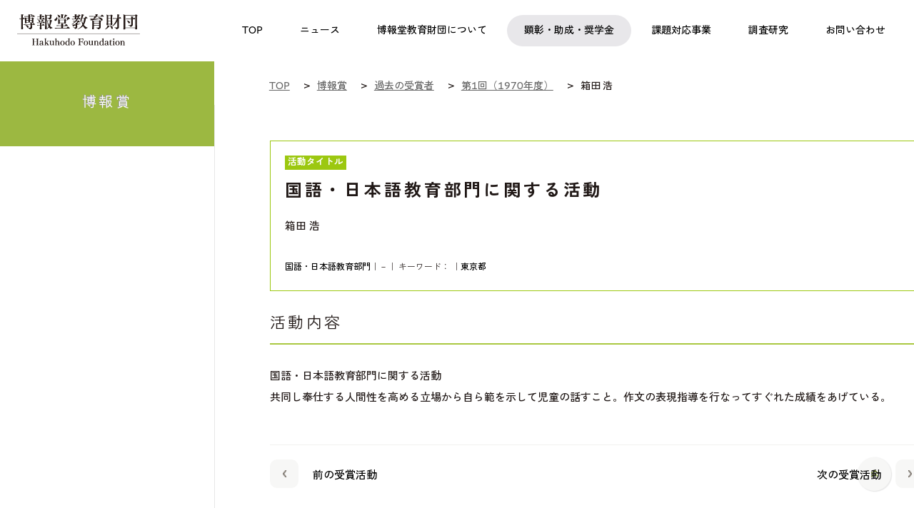

--- FILE ---
content_type: text/html
request_url: https://www.hakuhodofoundation.or.jp/prize/recipient/1970/0019.html
body_size: 19426
content:
<!DOCTYPE html>
<html lang= "ja" xmlns:og="http://ogp.me/ns#">
<head>
<title>過去の受賞者｜博報賞｜博報堂教育財団</title>

<meta charset="utf-8">
<meta http-equiv="X-UA-Compatible" content="IE=edge,chrome=1"/>
<meta name="viewport" content="width=device-width,initial-scale=1.0">



<meta name="keywords" content="児童,ことば,教育,博報賞,国語・日本語教育部門に関する活動" />
<meta name="description" content="博報堂教育財団の博報賞「国語・日本語教育部門に関する活動」。公益財団法人 博報堂教育財団は「子ども・ことば・教育」を活動領域と捉え、日々教育現場でご尽力されている学校・団体・実践者への顕彰や研究者への助成などの活動を行っています。" />


<!--[if lt IE 9]>
<script src="http://ie7-js.googlecode.com/svn/trunk/lib/IE9.js"></script>
<script src="/assets/js/html5.js" type="text/javascript"></script>
<![endif]-->
<link href="/assets/css/global.css?2025" rel="stylesheet" type="text/css" media="all">
<link href="/assets/css/print.css" rel="stylesheet" type="text/css" media="print">

<script type="text/javascript" src="/assets/js/jquery-1.8.2.min.js"></script>
<script type="text/javascript" src="/assets/js/jquery.easing.1.3.js"></script>
<script type="text/javascript" src="/assets/js/jquery.transit.min.js"></script>
<script type="text/javascript" src="/assets/js/common.js?2025"></script>
<script type="text/javascript" src="/assets/js/top.js"></script>

<link rel="apple-touch-icon" sizes="180x180" href="/assets/img/apple-touch-icon.png">
<link rel="icon" type="image/png" sizes="32x32" href="/assets/img/favicon-32x32.png">
<link rel="icon" type="image/png" sizes="16x16" href="/assets/img/favicon-16x16.png">
<link rel="manifest" href="/assets/img/site.webmanifest">
<link rel="mask-icon" href="/assets/img/safari-pinned-tab.svg" color="#5bbad5">
<link rel="shortcut icon" href="/assets/img/favicon.ico">
<meta name="msapplication-TileColor" content="#da532c">
<meta name="msapplication-config" content="/assets/img/browserconfig.xml">
<meta name="theme-color" content="#ffffff">

<link href="/prize/recipient/css/prize.css" rel="stylesheet" type="text/css" media="all">

<meta property="og:title" content="箱田 浩（1970年度受賞）｜博報賞｜博報堂教育財団" />
<meta property="og:type" content="website" />
<meta property="og:url" content="https://www.hakuhodofoundation.or.jp/prize/recipient/1970/0019.html" />
<meta property="og:image" content="https://www.hakuhodofoundation.or.jp/prize/recipient/img/0019.jpg" />
<meta property="og:site_name" content="公益財団法人 博報堂教育財団" />
<meta property="og:description" content="博報賞は、児童·生徒に対する日常の教育現場で尽力されている、学校·団体·教育実践者を顕彰することを通して、児童教育の現場を活性化させ、支援することを目的としています。" />
<meta property="fb:app_id" content="365808010586719" />
<meta name="twitter:card" content="summary">
<meta name="twitter:title" content="箱田 浩（1970年度受賞）｜博報賞｜博報堂教育財団">
<meta name="twitter:description" content="博報賞は、学校·団体·教育実践者を顕彰することを通して、児童教育の現場を支援しています。">
<meta name="twitter:image:src" content="https://www.hakuhodofoundation.or.jp/prize/recipient/img/0019.jpg" />

<!-- Google Analytics -->
<script>
(function(i,s,o,g,r,a,m){
 i['GoogleAnalyticsObject']=r;
 i[r]=i[r]||function(){(i[r].q=i[r].q||[]).push(arguments)},i[r].l=1*new Date();
 a=s.createElement(o),	m=s.getElementsByTagName(o)[0];
 a.async=1;
 a.src=g;
 m.parentNode.insertBefore(a,m)
})(window,document,'script','//www.google-analytics.com/analytics.js','ga');

ga('create', 'UA-22340437-1', 'auto', {'allowLinker': true});
ga('require', 'linker');
ga('linker:autoLink');
ga('send', 'pageview');

</script>
<!-- End Google Analytics -->

<!-- Google Tag Manager -->
<script>(function(w,d,s,l,i){w[l]=w[l]||[];w[l].push({'gtm.start':
new Date().getTime(),event:'gtm.js'});var f=d.getElementsByTagName(s)[0],
j=d.createElement(s),dl=l!='dataLayer'?'&l='+l:'';j.async=true;j.src=
'https://www.googletagmanager.com/gtm.js?id='+i+dl;f.parentNode.insertBefore(j,f);
})(window,document,'script','dataLayer','GTM-PDLF2NW');</script>
<!-- End Google Tag Manager -->
</head>



<body id="prize_past">


<!-- Google Tag Manager (noscript) -->
<noscript><iframe src="https://www.googletagmanager.com/ns.html?id=GTM-PDLF2NW"
height="0" width="0" style="display:none;visibility:hidden"></iframe></noscript>
<!-- End Google Tag Manager (noscript) -->

<div id="wrapper">

<div id="content">

<header id="header">
    <div class="logotitle">
      <a href="/">
        <h1><img src="/assets/img/2025/header_logo2020.svg" alt="公益財団法人 博報堂教育財団" width="172"></h1>
      </a>
    </div>
    <nav class="global-nav">
      <ul>
      <li class="gnav01"><a href="/"><span>TOP</span></a></li>
        <li class="gnav02"><a href="/news/"><span>ニュース</span></a></li>
        <li class="gnav03"><a href="javascript: void(0);" class="toggle"><span>博報堂教育財団について</span></a>
          <div class="sub">
            <div class="sub-inner">
              <ul>
                <li><a href="/about/vision/">ビジョン</a></li>
                <li><a href="/about/message/">理事長からの挨拶</a></li>
                <li><a href="/about/history/">沿革</a></li>
                <li><a href="/about/boardmember/">役員一覧</a></li>
                <li><a href="/about/disclosure/">情報公開</a></li>
                <li><a href="/about/materials/">広報物</a></li>
                <li><a href="/about/access/">アクセスマップ</a></li>
              </ul>
            </div>
          </div>
        </li>
      <li class="gnav04"><a href="javascript: void(0);" class="toggle"><span>顕彰・助成・奨学金</span></a>
          <div class="sub">
            <div class="sub-inner">
              <div class="block-inner"> <a href="/prize/">博報賞</a>
                <ul>
					<!-- <li><a href="/news/pdf/hakuhosho_56th_list.pdf" target="_blank" style="background:none;">最新の受賞者</a></li> -->
                  <li><a href="/prize/recipient/newest/">最新の受賞者</a></li>
                  <li><a href="/prize/recipient/">過去の受賞者</a></li>
				  <li><a href="/prize/activities/">受賞者の活動紹介</a></li>
                  <li><a href="/prize/report/">贈呈式・事例共有勉強会報告</a></li>
                </ul>
              </div>
              <div class="block-inner"> <a href="/subsidy/">児童教育実践についての研究助成</a>
                <ul>
                  <li><a href="/subsidy/recipient/newest/">最新の助成対象</a></li>
                  <li><a href="/subsidy/recipient/">過去の助成対象</a></li>
                  <li><a href="/subsidy/report/">活動レポート</a></li>
                </ul>
              </div>
              <div class="block-inner"> <a href="/scholarship/">教職育成奨学金</a>
                <ul>
                  <li><a href="/scholarship/report/">活動レポート</a></li>
                </ul>
              </div>
            </div>
          </div>
        </li>
        <li class="gnav05"><a href="javascript: void(0);" class="toggle"><span>課題対応事業</span></a>
          <div class="sub">
            <div class="sub-inner">
              <div class="block-inner"> <a href="/globalnetwork/">日本語交流プログラム</a>
                <ul>
                  <li><a href="/globalnetwork/participant/newest/">最新の参加者</a></li>
                  <li><a href="/globalnetwork/participant/">過去の参加者</a></li>
                  <li><a href="/globalnetwork/forjapanese.html">応募を検討中の日本校の皆様へ</a></li>
                  <li><a href="/globalnetwork/report/">実施レポート</a></li>
                </ul>
              </div>
              <div class="block-inner"> <a href="https://www.hakuhodofoundation.or.jp/okiniiri/" target="_blank">社会啓発事業</a> <a href="https://hakuhodo-jplang.org/jp" target="_blank">日本語教育プログラム</a> <a href="/disastersupport/">大規模災害時支援事業</a> </div>      
            </div>
          </div>
        </li>
        <li class="gnav06"><a href="javascript: void(0);" class="toggle"><span>調査研究</span></a>
          <div class="sub">
            <div class="sub-inner">
              <ul>
                <li><a href="https://kodomoken.hakuhodofoundation.or.jp" target="_blank">こども研究所</a></li>
              <li><a href="/eg/">教育課題に関する研究交流会議</a></li>
              </ul>
            </div>
          </div>
        </li>
        <li class="gnav07"><a href="/contact/"><span>お問い合わせ</span></a></li>
      </ul>
    </nav>
    <aside id="btn-menu"><span></span><span></span></aside>
  </header><!-- /#header -->

<section id="nav">
<ul class="cfix">
<li><a href="/"><span class="menu01">TOP</span></a></li>
<li><a href="/prize/"><span class="menu02">博報賞</span></a></li>
<li><a href="/subsidy/"><span class="menu03">児童教育実践<br/>についての研究助成</span></a></li>
<li><a href="/scholarship/"><span class="menu04">教職育成<br/>奨学金</span></a></li>
<li><a href="/fellowship/"><span class="menu05">日本研究<br/>フェローシップ</span></a></li>
<li><a href="/globalnetwork/"><span class="menu06">日本語交流<br/>プログラム</span></a></li>
<li><a href="/okiniiri/" target="_blank"><span class="menu07">社会啓発事業</span></a></li>
<li><a href="https://hakuhodo-jplang.org/jp" target="_blank"><span class="menu08">日本語教育<br/>プログラム</span></a></li>
<li><a href="https://kodomoken.hakuhodofoundation.or.jp/" target="_blank"><span class="menu09">こども研究所</span></a></li>
</ul>
</section>

<section id="big_tit">
<div class="tit_base"><div class="inner">
<h1>博報賞</h1>
</div></div>
</section>


<section id="cont">
<div class="cont_inner">


<div class="breadcrumb">
	<div class="breadcrumb-in mt30">

<ol itemscope itemtype="https://schema.org/BreadcrumbList">
<li itemprop="itemListElement" itemscope itemtype="https://schema.org/ListItem">
<a itemprop="item" href="/"><span itemprop="name">TOP</span></a>
<meta itemprop="position" content="1">
</li>

<li itemprop="itemListElement" itemscope itemtype="https://schema.org/ListItem">
<a itemprop="item" href="/prize/"><span itemprop="name">博報賞</span></a>
<meta itemprop="position" content="2">
</li>

<li itemprop="itemListElement" itemscope itemtype="https://schema.org/ListItem">


<a itemprop="item" href="/prize/recipient/"><span itemprop="name">過去の受賞者</span></a>

<meta itemprop="position" content="3">
</li>

<li itemprop="itemListElement" itemscope itemtype="https://schema.org/ListItem">
<a itemprop="item" href="/prize/recipient/1970/"><span itemprop="name">第1回（1970年度）</span></a>
<meta itemprop="position" content="4">
</li>


<li itemprop="itemListElement" itemscope itemtype="https://schema.org/ListItem">
<span itemprop="name">箱田 浩</span>
<meta itemprop="position" content="5">
</li>

</ol>
	<!-- /breadcrumb-in --></div>
<!-- /breadcrumb --></div>

<article>

<div class="verDetailWrap">
<div class="verLeftBox">
	<div class="acttitle">活動タイトル</div>
	<h2 class="tit">国語・日本語教育部門に関する活動</h2>
	<p class="bold mb30">箱田 浩</p>




















<span class="tx12"><a href="/prize/recipient/category/japanese/">国語・日本語教育部門</a>｜－｜
キーワード：<a href=""></a><a href=""></a><a href=""></a><a href=""></a><a href=""></a>
｜<a href="/prize/recipient/pref/tokyo/">東京都</a></span>

</div>

<div class="verRightBox"></div>
</div>



<h3 class="tit">活動内容</h3>
<p class="bold">国語・日本語教育部門に関する活動</p>

<p class="mb50">共同し奉仕する人間性を高める立場から自ら範を示して児童の話すこと。作文の表現指導を行なってすぐれた成績をあげている。
</p>



<div class="block">
<div class="btn_next_back cfix">
<div class="news_idx cfix">


<div class="back"><a href="/prize/recipient/1970/0018.html"><span class="arw_box"><img src="/assets/img/arw03.png" alt="" height="10" class="arw"></span>前の受賞活動</a></div>



<div class="next"><a href="/prize/recipient/1970/0020.html"><span class="arw_box"><img src="/assets/img/arw02.png" alt="" height="10" class="arw"></span>次の受賞活動</a></div>

</div>
</div>
</div>

</article>
</div>

</section>

<div id="btn_mail_magazine">
<a href="/mailmag/"><img src="/assets/img/btn_mail_magazine.png" alt="" height="124" class="img_mail">
<span class="en">MAIL MAGAZINE</span>
<span>メールマガジン登録はこちら</span></a>
</div>

<div id="sns">
<ul class="cfix">
<li>
<span class="twitter">POST</span>  
<a href="https://twitter.com/share?url=https://hakuhodofoundation.or.jp/prize/recipient/1970/0019.html&text=国語・日本語教育部門に関する活動&hashtags=博報堂教育財団" target="_blank"><img src="/assets/img/sns01_2023.png" alt="" height="72"></a>
</li>
<li>
<span class="facebook">SHARE</span>
<a href="https://www.facebook.com/share.php?u=https://hakuhodofoundation.or.jp/prize/recipient/1970/0019.html" onclick="window.open(encodeURI(decodeURI(this.href)), 'FBwindow', 'width=554, height=470, menubar=no, toolbar=no, scrollbars=yes'); return false;" rel="nofollow"><img src="/assets/img/sns02_2023.png" alt="" height="72"></a>
</li>
</ul>
</div>


</div><!-- /#content -->


<section class="related-links">
      <div class="inner-block">
        <div class="kodomonokotodama"> <a href="/column/kotodama/"><img src="/assets/img/2025/links01.png" alt="ひきたよしあきのコラム こどものコトダマ" height="60"></a> </div>
        <div class="mail-magazine"> <a href="/mailmag/">メールマガジンの登録はこちら</a> </div>
        <ul class="sns-link">
          <li> <a href="https://twitter.com/share?url=http://pre1-hakuhozaidan.cenfy.com/prize/recipient/1970/0019.html&text=国語・日本語教育部門に関する活動&hashtags=博報堂教育財団" target="_blank"><img src="/assets/img/2025/sns_01.png" alt="X" height="60"></a> </li>
          <li> <a href="https://www.facebook.com/share.php?u=http://pre1-hakuhozaidan.cenfy.com/prize/recipient/1970/0019.html" onclick="window.open(encodeURI(decodeURI(this.href)), 'FBwindow', 'width=554, height=470, menubar=no, toolbar=no, scrollbars=yes'); return false;" rel="nofollow"><img src="/assets/img/2025/sns_02.png" alt="Facebook" height="60"></a> </li>
        </ul>
      </div>
    </section>
  
  <footer id="footer">
    <div class="footer-inner list-flex">
      <div class="f-column">
        <div class="sitetitle"> <a href="/"> <img src="/assets/img/2025/f_sitetitle.png" alt="公益財団法人 博報堂教育財団" width="172"> </a> </div>
      </div>
      <div class="f-column">
        <div class="f-link"> <a href="/">TOP</a> </div>
        <div class="f-link"> <a href="javascript: void(0);">博報堂財団について</a>
          <ul>
            <li><a href="/about/vision/">ビジョン</a></li>
            <li><a href="/about/message/">理事長からの挨拶</a></li>
            <li><a href="/about/history/">沿革</a></li>
            <li><a href="/about/boardmember/">役員一覧</a></li>
            <li><a href="/about/disclosure/">情報公開</a></li>
            <li><a href="/about/materials/">広報物</a></li>
            <li><a href="/about/access/">アクセスマップ</a></li>
          </ul>
        </div>
      </div>
      <div class="f-column">
        <div class="f-link"> <a href="javascript: void(0);">顕彰・助成・奨学金</a>
          <ul>
            <li><a href="/prize/">博報賞</a></li>
            <li><a href="/subsidy/">児童教育実践についての研究助成</a></li>
            <li><a href="/scholarship/">教職育成奨学金</a></li>
          <li><a href="/fellowship/">日本研究フェローシップ<span class="ts-smaller">（2022年度に事業終了）</span></a></li>
          </ul>
        </div>
        <div class="f-link"> <a href="javascript: void(0);">課題対応事業</a>
          <ul>
            <li><a href="/globalnetwork/">日本語交流プログラム</a></li>
            <li><a href="https://www.hakuhodofoundation.or.jp/okiniiri/" target="_blank">社会啓発事業</a></li>
            <li><a href="https://hakuhodo-jplang.org/jp" target="_blank">日本語教育プログラム</a></li>
            <li><a href="/disastersupport/" target="_blank">大規模災害時支援事業</a></li>
          </ul>
        </div>
        <div class="f-link"> <a href="javascript: void(0);">調査研究</a>
          <ul>
            <li><a href="https://kodomoken.hakuhodofoundation.or.jp" target="_blank">こども研究所</a></li>
          <li><a href="/eg/">教育課題に関する研究交流会議</a></li>
          </ul>
        </div>
      </div>
      <div class="f-column">
      <div class="f-link"> <a href="/news/">ニュース・トピックス</a> </div>
        <div class="f-link"> <a href="/column/kotodama/">こどものコトダマ</a> </div>
        <div class="f-link"> <a href="/download/">応募書類ダウンロード</a> </div>
        <div class="f-link"> <a href="/contact/">お問い合わせ</a>
          <ul>
             <li><a href="/contact/request/">資料請求</a></li>
            <li><a href="/mailmag/">メールマガジン登録</a></li>
            <li><a href="/termsofuse/">サイトポリシー</a></li>
			<li><a href="/privacy/">個人情報の取り扱い</a></li>
          </ul>
        </div>
      </div>
    </div>
    <div class="copyright">
      <p>© Hakuhodo Foundation All Rights Reserved.</p>
    </div>
  </footer><!--  // #footer //-->



<aside id="gotop"><a href="#"><img src="/assets/img/gotop.png" alt="" width="50"></a></aside>

</div><!-- // #wrapper// -->

<nav id="nav_sp">
<ul class="global_menu">
<li><a href="/">TOP</a></li>
<li><a href="/prize/">博報賞</a></li>


<li><a href="/subsidy/">児童教育実践についての研究助成</a></li>


<li><a href="/scholarship/">教職育成奨学金</a></li>
<li><a href="/fellowship/">日本研究フェローシップ</a></li>


<li><a href="/globalnetwork/">日本語交流プログラム</a></li>


<li><a href="/okiniiri/" target="_blank">社会啓発事業</a></li>
<li><a href="https://hakuhodo-jplang.org/jp" target="_blank">日本語教育プログラム</a></li>
<li><a href="https://kodomoken.hakuhodofoundation.or.jp/" target="_blank">こども研究所</a></li>
<li><a href="/disastersupport/">大規模災害時支援事業</a></li>
<li><a href="/download/">応募書類ダウンロード</a></li>
</ul>
<ul class="sub_menu cfix">
<li><a href="/news/" class="bd_r">ニュース·トピックス</a></li>
<li><a href="/contact/">お問い合わせ</a></li>
<li><a href="/contact/request/" class="bd_r">資料請求</a></li>
<li><a href="/about/">博報堂教育財団について</a></li>
</ul>
<div class="btn_en"><p><a href="/en/">ENGLISH</a></p></div>
</nav>
<!-- navi_sp// -->




</body>
</html>

--- FILE ---
content_type: text/css
request_url: https://www.hakuhodofoundation.or.jp/prize/recipient/css/prize.css
body_size: 1864
content:
/*========= 過去の受賞者リスト ===========*/

.tablelist{margin:0 0 15px;width:100%;border-collapse:collapse;border:none;}
.tablelist th{padding:5px 10px;color:#333;vertical-align:middle;border-top:none;border-right:1px solid #fff;border-bottom:1px solid #fff;border-left:none;background-color:#e6f1c4;font-weight:bold;text-align:center;}
.tablelist td{padding:5px 10px;color:#333;vertical-align:middle;border-top:none;border-right:1px solid #ccc;border-bottom:1px solid #ccc;border-left:none;text-align:left;word-wrap:break-word;}
.tablelist tr td:first-child{border-left:1px solid #ccc;}

.name{width:39%;}
.nendo{width:18%;}
.bumon{width:20%;}
.shozai{width:6%;}
.danko{width:9%;}
.detail{width:8%;}

@media screen and (max-width: 780px) {

.tablelist td{border-bottom:none;border-top:1px solid #ccc;}
.tablelist td.lastcell{border-bottom:1px solid #ccc;}


}


select {
	font-family: "brandon-grotesque", "Helvetica Neue", Helvetica, Arial, 'Noto Sans JP', sans-serif,"游ゴシック","Yu Gothic","游ゴシック体",YuGothic,"ヒラギノ角ゴ Pro W3", "Hiragino Kaku Gothic Pro", "メイリオ", Meiryo, Osaka, "ＭＳ Ｐゴシック", "MS PGothic", sans-serif !important;
	height:40px;
	padding:5px;
	width:100%;
}




/*========= 過去の受賞者詳細 ===========*/

.verDetailWrap {border:1px solid #9CC810;padding:20px;margin:0 auto 30px;}
.verDetailWrap .verLeftBox {width:60%;float:left;}
.verDetailWrap .verRightBox {width:35%;float:right;text-align: center;}
.verDetailWrap:after {content: "";display: block;clear: both;}
.verDetailWrap .acttitle {margin:0 auto 15px;padding:4px;font-weight:bold;font-size:84%;color: #fff;line-height:1;background-color: #9CC810;position:relative;display:inline-block;border:none;}

@media screen and (max-width: 780px) {

.verDetailWrap .verLeftBox {width:100%;display:block;margin-bottom:15px;}
.verDetailWrap .verRightBox {width:100%;display:block;margin-bottom:15px;}


}

--- FILE ---
content_type: text/css
request_url: https://www.hakuhodofoundation.or.jp/assets/css/print.css
body_size: 132
content:
@charset "UTF-8";

html {
	width: 1400px;
	height:251mm;
	transform: scale(0.75);
	-moz-transform: scale(0.75);
	-webkit-transform: scale(0.75);
	transform-origin: 0 0;
	-webkit-print-color-adjust: exact;
}

--- FILE ---
content_type: application/javascript
request_url: https://www.hakuhodofoundation.or.jp/assets/js/top.js
body_size: 2524
content:
var wnFlg = false;
var whatsnewTotal;
var whatsnewNum = 0;
var TIMER;
var tmFlg = false;

$(function(){

	whatsnewTotal = $('#whatsnew li').length;
	$wn = $('#whatsnew ul').html();
	$li_last = $('#whatsnew ul li:eq('+(whatsnewTotal-1)+')').html();;
	$('#whatsnew ul').append( $wn );
	$('#whatsnew ul').prepend( '<li>'+$li_last+'</li>' );
	$('#whatsnew .prev, #whatsnew .next').append('<span></span>');

	var top = new Top();
	top.init();

	$('#whatsnew .prev').click(function(){
		if(!wnFlg){
		if(whatsnewNum != 0){
			clearInterval( TIMER );
			tmFlg = false;
			whatsnewNum -= 1;
			whatsnewSlide( whatsnewNum );
			if(whatsnewNum == -1) whatsnewNum = (whatsnewTotal-1);
		}
		}
	});
	$('#whatsnew .next').click(function(){
		if(!wnFlg){
		if(whatsnewNum != whatsnewTotal){
			clearInterval( TIMER );
			tmFlg = false;
			whatsnewNum += 1;
			whatsnewSlide( whatsnewNum );
			if(whatsnewNum == whatsnewTotal) whatsnewNum = 0;
		}
		}
	});

	var whatsnewSlide = function( n ){
		var ww = $(window).width();
		if(!isMob){
			var w = ww/4;
			var pos = w/2;
		} else {
			var w = (ww-48)/2;
			var pos = w-24;
		}
		wnFlg = true;
		var x = -pos-w*n;
		$('#whatsnew ul').animate({left: x+'px'}, 600, "easeInOutExpo", function(){
			wnFlg = false;
			if(n == whatsnewTotal){
				$('#whatsnew ul').css({'left': -pos+'px'});
			}
			if( !tmFlg ){
				setTimer();
			}
		});
	};
	
	var setTimer = function(){
		tmFlg = true;
		TIMER = setInterval(function(){
			whatsnewNum += 1;
			whatsnewSlide( whatsnewNum );
			if(whatsnewNum == whatsnewTotal) whatsnewNum = 0;
		}, 6000);
	};

	//初回ロード時ファイルを全部読み込み終わったら
	jQuery.event.add(window,"load",function(){
		top.init();
		setTimer();
	});

});


function Top(){
	var owner = this;
}

Top.prototype.init = function(){
	var owner = this;
	$(window).bind({
		resize : function(){
			owner._onResize();
		}
	});

	this._onResize();
}

Top.prototype._onResize = function(){
	var owner = this;
	var ww = $(window).width();
	var wh = $(window).height();

	if(!isMob){
		var h = ww/4*(2/3);
		var w = ww/4;
		$('#whatsnew').css({'height': h+100+ 'px'});
		$('#whatsnew ul').css({'left': -w/2+'px'});
		$('#whatsnew .prev a, #whatsnew .next a').css({'width': w/2+ 'px', 'height': h+ 'px'});
		$('#whatsnew li').css({'width': w+ 'px'});
	} else {
		var h = (ww-48)*(1/3);
		var w = (ww-48)/2;
		$('#whatsnew').css({'height': h+160+ 'px'});
		$('#whatsnew ul').css({'left': -w+24+'px'});
		$('#whatsnew .prev a, #whatsnew .next a').css({'width':  '24px', 'height': h+ 'px'});
		$('#whatsnew li').css({'width': w+ 'px'});
	}

}


--- FILE ---
content_type: application/javascript
request_url: https://www.hakuhodofoundation.or.jp/assets/js/common.js?2025
body_size: 12990
content:
//UAチェック /////////////////////////////////////////////////////////////////////////
if(navigator.userAgent.match(/iPad/i)){
	var ua = 'iPad';
} else if( navigator.userAgent.match(/iPhone/i)){
  var ua = 'iPhone';
} else if( navigator.userAgent.match(/iPod/i)){
  var ua = 'iPhone';
} else if (navigator.userAgent.match(/Android/i)) {
	if(navigator.userAgent.match(/Mobile/i)){
		var ua = 'Android Mobile';
	} else {
		var ua = 'Android Tablet';
	}
} else {
	var ua = 'PC';
}

if ( ua == 'Android Tablet' ) {

		var meta = document.createElement('meta');
		meta.setAttribute('name', 'viewport');
		meta.setAttribute('content', 'width=device-width');

	$(window).bind('resize load', function(){
	$("html").css("zoom" , $(window).width()/1350 );
	});

} else if ( ua == 'iPad' ) {
		//viewportを変更するため、元々あったviewportを削除
	$('meta[name=viewport]').remove();

		var meta = document.createElement('meta');
		meta.setAttribute('name', 'viewport');
		meta.setAttribute('content', 'width=1350');
		document.getElementsByTagName('head')[0].appendChild(meta);
	}

var isMob = false;
if(ua == 'Android Mobile' || ua == 'iPhone Mobile') {
isMob = true;
}
var isPC = false;
if(ua == 'PC') {
isPC = true;
}

var galIMG = [];
var galNum;
var galTotal;
var fadeFlg = false ;

var isNav = false;
var fix = false;
var navY = 84;

let mnFlg = false;

$(function(){
    if( $(window).width() <= 768  ) isMob = true;
    var $dir = location.href.split("/");
    var $dir2 = $dir[3];
    if($dir2 == 'news'){
        $('.gnav02 a').addClass('current');
    } else if($dir2 == 'about'){
        $('.gnav03 a').addClass('current');
    } else if($dir2 == 'prize' || $dir2 == 'subsidy' || $dir2 == 'scholarship'){
        $('.gnav04 a').addClass('current');
    } else if($dir2 == 'globalnetwork'){
        $('.gnav05 a').addClass('current');
    } else if($dir2 == 'contact'){
        $('.gnav07 a').addClass('current');
    }

if( !$('#big_tit').find('img').length ){
    $('#big_tit').addClass('no-bg');
}
    $('#gotop a').attr('href','javascript: void(0);');
    
    const btnmenu = $('#btn-menu');
    const gnav = $('.global-nav');
    
    $('.gnav03,.gnav04,.gnav05,.gnav06').each(function(){
        var $sub = $(this).find('.sub');
        var $toggle = $(this).find('.toggle');
        $(this).hover(function(){
            if(!isMob) $sub.slideDown(400,'easeOutExpo');
        },function(){
            if(!isMob) $sub.slideUp(200,'easeOutExpo');
        });
        $toggle.click(function(){
            if(isMob) {
                if( $sub.is(':visible') ){
                    $sub.slideUp(200,'easeOutExpo');
                    $toggle.removeClass('active');
                } else {
                    $sub.slideDown(400,'easeInOutExpo');
                    $toggle.addClass('active');
                }
            }
        });
    });
    
    //mmenu
    btnmenu.click(function(){
        if(mnFlg){
            $(this).removeClass('active');
            gnav.slideUp(400,'easeOutExpo')
            mnFlg = false;
        } else {
            $(this).addClass('active');
            gnav.slideDown(400,'easeInOutExpo')
            mnFlg = true;
        }
    });

	if(isPC){
        
        $(".alp, #navigation li").hover(function(){
		if( !$(this).hasClass('no')) $(this).stop().fadeTo(200,0.5);
        },function() {
		if( !$(this).hasClass('no')) $(this).stop().fadeTo(200,1);
        });

     $('a img').hover(function(){
        $(this).attr('src', $(this).attr('src').replace('_off', '_on'));
          }, function(){
             if (!$(this).hasClass('currentPage')) {
             $(this).attr('src', $(this).attr('src').replace('_on', '_off'));
        }
		});
		$('.btn, .btn_en, #sns li a img, #gotop').hover(function(){
		$(this).stop().transition({
			scale: 1.08,
			easing: 'snap',
			duration: 400 });
		},function(){
			$(this).stop().transition({
			scale: 1,
			easing: 'snap',
			duration: 400 });
			});
	   $('#btn_mail_magazine').hover(function(){
		$(this).stop().transition({
			scale: 1.04,
			easing: 'snap',
			duration: 400 });
		},function(){
			$(this).stop().transition({
			scale: 1,
			easing: 'snap',
			duration: 400 });
			});
		$('.list_news li, #whatsnew li, .img_top_listA li, .modal_image').hover(function(){
		$(this).find('img').stop().transition({
			scale: 1.05,
			easing: 'snap',
			duration: 400 });
		},function(){
			$(this).find('img').stop().transition({
			scale: 1,
			easing: 'snap',
			duration: 400 });
			});
	};


//ボックス高さ揃える
	var maxHeight = 0;
	var wid = $(window).width();
	if( wid > 768 ){
	$('#activities p').each(function(){
   		if ($(this).height() > maxHeight) { maxHeight = $(this).height(); }
	});
	$('#activities p').height(maxHeight);
		}

	var maxHeight = 0;
	var wid = $(window).width();
	if( wid > 768 ){
	$('.txt_r').each(function(){
   		if ($(this).height() > maxHeight) { maxHeight = $(this).height(); }
	});
	$('.txt_r').height(maxHeight);
		}

	var wid = $(window).width();
	if( wid < 768 ){
		$('.imgChange').each(function(){
			$(this).attr("src",$(this).attr("src").replace('_pc', '_sp'));
		});
	}

//linkをボックス全体へ
     $('ul.idx_cols_3 li .inner').click(function(){
		 if($(this).parent().find("a").length){
         if($(this).parent().find("a").attr("target")=="_blank"){
             window.open($(this).parent().find("a").attr("href"), '_blank');
         }else{
             window.location=$(this).parent().find("a").attr("href");
         }
		 }
     return false;})

	.on('mouseover', function(){
		$(this).parent().find('h3').css({'text-decoration':'underline', 'text-decoration-color': '#01072a' });
	})
	.on('mouseout', function(){
		$(this).parent().find('h3').css({'text-decoration':'none'});
	})

     $('ul.idx_cols_2 li .inner')/*.click(function(){
		 if($(this).parent().find("a").length){
         if($(this).parent().find("a").attr("target")=="_blank"){
             window.open($(this).parent().find("a").attr("href"), '_blank');
         }else{
             window.location=$(this).parent().find("a").attr("href");
         }
		 }
     return false;})
*/
	.on('mouseover', function(){
		$(this).parent().find('h3').css({'text-decoration':'underline', 'text-decoration-color': '#01072a' });
	})
	.on('mouseout', function(){
		$(this).parent().find('h3').css({'text-decoration':'none'});
	});


     /*$('ul.idx_cols_1 li .inner').click(function(){
         if($(this).parent().find("a").attr("target")=="_blank"){
             window.open($(this).parent().find("a").attr("href"), '_blank');
         }else{
             window.location=$(this).parent().find("a").attr("href");
         }
     return false;})

	.on('mouseover', function(){
		$(this).parent().find('h3').css({'text-decoration':'underline', 'text-decoration-color': '#01072a' });
	})
	.on('mouseout', function(){
		$(this).parent().find('h3').css({'text-decoration':'none'});
	});	*/

     $('#whatsnew ul li').click(function(){
		 if($(this).parent().find("a").length){
         if($(this).find("a").attr("target")=="_blank"){
             window.open($(this).find("a").attr("href"), '_blank');
         }else{
             window.location=$(this).find("a").attr("href");
         }
			 }
     return false;})

	.on('mouseover', function(){
		$(this).find('.txt').css({'text-decoration':'underline', 'text-decoration-color': '#01072a' });
	})
	.on('mouseout', function(){
		$(this).find('.txt').css({'text-decoration':'none'});
	});

//append
	$('#wrapper').append('<div id="lay"><img src="" class="photo"><div class="next"><img src="/assets/img/next.png" height="60" alt=""></div><div class="prev"><img src="/assets/img/prev.png" height="60" alt=""></div><div class="close"><img src="/assets/img/close.png" height="60" alt=""></div></div>');
	$('#news_topics .btn a span').append('<img src="/assets/img/arw01.png" alt="" height="12" class="arw">');
	$('#btn_mail_magazine span').append('<img src="/assets/img/arw01.png" alt="" height="18" class="arw">');
	$('.l_menu01 li a, .l_menu02 li a').append('<img src="/assets/img/arw02.png" alt="" height="8" class="arw">');
	$('.list_link li a').append('<img src="/assets/img/arw02.png" alt="" height="8" class="arw">');
	$('.list_link2 li a').append('<img src="/assets/img/arw02.png" alt="" height="8" class="arw">');
	$('.img_top_listA h3.tx18_arw a').append('<img src="/assets/img/arw04.png" alt="" height="12" class="arw">');
	$('.btn_box a').append('<img src="/assets/img/arw04.png" alt="" height="16" class="arw">');
	$('.btn_txt a').append('<img src="/assets/img/arw02.png" alt="" height="8" class="arw">');
	$('.btn_txt2 a').append('<img src="/assets/img/arw02.png" alt="" height="8" class="arw">');
	$('#nav_sp .global_menu a').append('<img src="/assets/img/arw05.png" alt="" height="10" class="arw">');

	$('.modal_image').each( function(){
		galIMG.push( $(this).children('a').attr('zoom-img') );
		});
	galTotal = $('.modal_image').length;
	if(galTotal < 2) {
		$("#lay .next").hide();
		$("#lay .prev").hide();
	}

$('a[href^=#]').click(function() {
  var speed = 800; //移動完了までの時間(sec)を指定
  var href = $(this).attr("href");
  var target = $(href == "#" || href == "" ? 'html' : href);

  // 固定ヘッダー分の補正
  var gap = 0;
  if ($(window).width() > 768) {
    gap = 90; // PC用
  } else {
    gap = 54; // SP用
  }

  var position = target.offset().top - gap;
  $("html, body").animate({scrollTop: position}, 800, "easeInOutExpo");
  return false;
});


	//modal image
	$('.modal_image').each(function(i){
	$(this).click(function(){
		var imgsrc = $(this).children('a').attr('zoom-img');
		$('#loader').show();

		$('#lay').fadeIn(600,function(){
		showZoomImg( imgsrc );
		$('#loader').fadeOut(800);
		galNum = i;
		});
	});
	});

	$('#lay .next').click(function(){
	if(!fadeFlg) {
	var idx = galNum+1;
	if(idx == galTotal) idx = 0;
	fadeFlg = true;
	$('#loader').show();
	$('#lay .photo').fadeTo(400,0,function(){
		var imgsrc = galIMG[idx];
		showZoomImg( imgsrc );
		$('#loader').fadeOut(800);
	});
	galNum = idx;
	}
	});

	$('#lay .prev').click(function(){
	if(!fadeFlg) {
	var idx = galNum-1;
	if(idx == -1) idx = galTotal-1;
	fadeFlg = true;
	$('#loader').show();
	$('#lay .photo').fadeTo(400,0,function(){
		var imgsrc = galIMG[idx];
		showZoomImg( imgsrc );
		$('#loader').fadeOut(800);
	});
	galNum = idx;
	}
	});

	$('.close').click(function(){
		$('#lay').fadeOut(1000,function(){
			$('#lay .photo').css({'opacity':'0'});
			});
		});

	var showZoomImg = function ( imgsrc ) {
	var imgPreloader = new Image();
		imgPreloader.onload=function() {
		fadeFlg = true;
		var ww = window.innerWidth ? window.innerWidth: $(window).width();
		var wh = window.innerHeight ? window.innerHeight: $(window).height();
		//ロード完了で画像を表示
		$("#lay .photo").attr({'src':imgsrc});
		if(!isMob) {

		if(wh < 1316) {
			$("#lay .photo").css({'marginTop': wh*0.12+'px','height': '76%','width': 'auto'});
		} else {
			var mt = (wh - imgPreloader.height)*0.5;
            if( mt < 0) mt = 0;
            $("#lay .photo").css({'marginTop': mt+'px'});
		}

		} else {

		var mt = (wh - (imgPreloader.height*(ww/imgPreloader.width)))*0.5;
		if( mt < 0) mt = 0;
		$("#lay .photo").css({'marginTop': mt+'px'});

		}

		$('#lay .photo').animate({opacity: [ '1', 'linear' ]},1200,function(){ fadeFlg = false; });
		$('#loader').fadeOut(600,function(){});
		}

		imgPreloader.src=imgsrc;
	};

	$(window).scroll(function () {

	var scTop = $(window).scrollTop();
	var ww = window.innerWidth ? window.innerWidth: $(window).width();

	if(scTop > 300) {
			/*if(scTop > ($('#footer').offset().top - $(window).height()+90)) {
				$("#gotop").stop().css({'bottom': 30+(scTop - ($('#footer').offset().top - $(window).height()))+'px'});
			} else {
				$("#gotop").stop().animate({'bottom':'30px'}, 400);
			}*/

			$("#gotop").stop().animate({'bottom':'30px'}, 400);
		} else {
			$("#gotop").stop().animate({'bottom':'-60px'}, 400);
			};


	});

	$('#gotop').click(function() {
		$("html, body").animate({scrollTop: 0}, 1000, "easeInOutExpo");
		return false;
	});


	if( $(window).width() < 768 ) {
		$('.alt').each(function(){
			var alt = $(this).children('img').attr('alt');
			$(this).children('img').remove();
			$(this).html( alt );
			});
	}


	var index = new Index();
	index.init();

	//初回ロード時ファイルを全部読み込み終わったら
	jQuery.event.add(window,"load",function(){

	});

});


function Index(){
	var owner = this;
}

Index.prototype.init = function(){
	var owner = this;
	$(window).bind({
		resize : function(){
			owner._onResize();
		}
	});

	this._onResize();
}

Index.prototype._onResize = function(){
	var owner = this;
	var ww = window.innerWidth ? window.innerWidth: $(window).width();
	var wh = window.innerHeight ? window.innerHeight: $(window).height();

}

//サイドナビの高さをarticleの最小高に
$(document).ready(function() {
    var heightDifference = $('#cont .l_clm').height() - 450;
    $('#cont article').css('min-height', heightDifference);
});